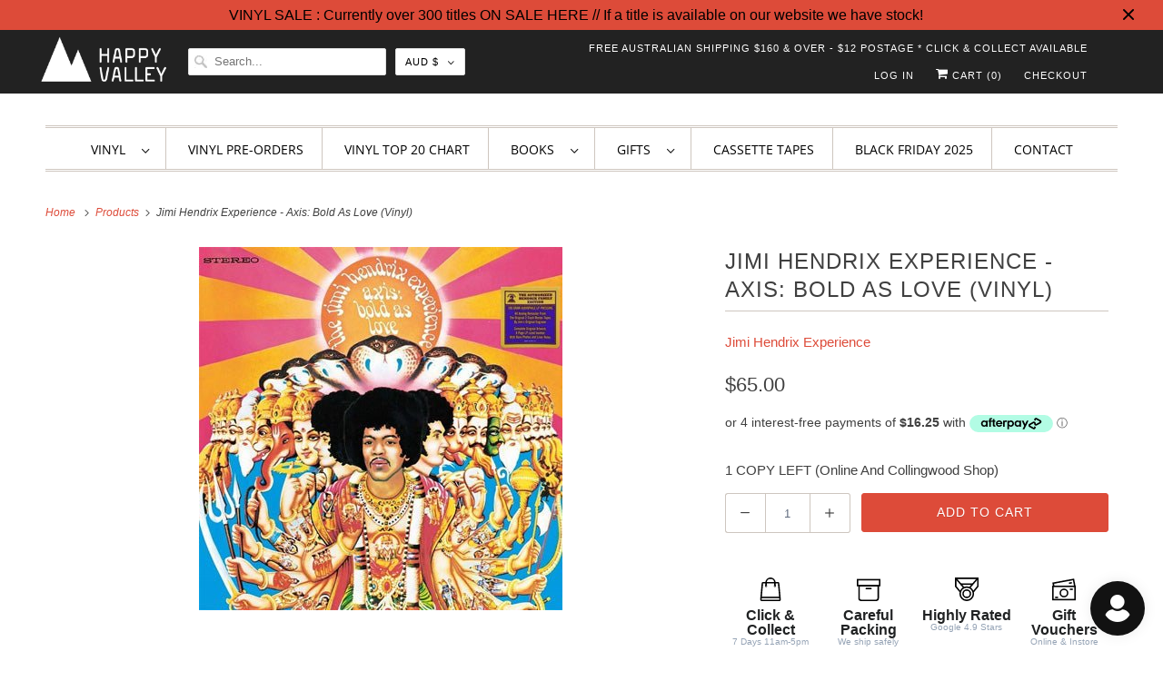

--- FILE ---
content_type: text/javascript; charset=utf-8
request_url: https://happyvalleyshop.com/products/jimi-hendrix-experience-axis-bold-as-love-vinyl.js
body_size: 158
content:
{"id":1066362798132,"title":"Jimi Hendrix Experience ‎- Axis: Bold As Love (Vinyl)","handle":"jimi-hendrix-experience-axis-bold-as-love-vinyl","description":"\u003cp\u003e\u003cstrong\u003eJimi Hendrix Experience ‎- Axis: Bold As Love (Vinyl)\u003c\/strong\u003e\u003c\/p\u003e\n\u003cp\u003eTracklisting\u003c\/p\u003e\n\u003col\u003e\n\u003cli\u003eEXP\u003c\/li\u003e\n\u003cli\u003eUp From The Skies\u003c\/li\u003e\n\u003cli\u003eSpanish Castle Magic\u003c\/li\u003e\n\u003cli\u003eWait Until Tomorrow\u003c\/li\u003e\n\u003cli\u003eAin't No Telling\u003c\/li\u003e\n\u003cli\u003eLittle Wing\u003c\/li\u003e\n\u003cli\u003eIf 6 Was 9\u003c\/li\u003e\n\u003cli\u003eYou Got Me Floating\u003c\/li\u003e\n\u003cli\u003eCastles Made Of Sand\u003c\/li\u003e\n\u003cli\u003eShe's So Fine\u003c\/li\u003e\n\u003cli\u003eOne Rainy Wish\u003c\/li\u003e\n\u003cli\u003eLittle Miss Lover\u003c\/li\u003e\n\u003cli\u003eBold As Love\u003c\/li\u003e\n\u003c\/ol\u003e\n\n\u003cp\u003e\u003cstrong\u003e \u003c\/strong\u003e\u003c\/p\u003e","published_at":"2021-04-30T13:38:26+10:00","created_at":"2018-06-14T15:55:11+10:00","vendor":"Jimi Hendrix Experience","type":"Vinyl","tags":[],"price":6500,"price_min":6500,"price_max":6500,"available":true,"price_varies":false,"compare_at_price":null,"compare_at_price_min":0,"compare_at_price_max":0,"compare_at_price_varies":false,"variants":[{"id":8766087561268,"title":"Default Title","option1":"Default Title","option2":null,"option3":null,"sku":"VY251","requires_shipping":true,"taxable":true,"featured_image":null,"available":true,"name":"Jimi Hendrix Experience ‎- Axis: Bold As Love (Vinyl)","public_title":null,"options":["Default Title"],"price":6500,"weight":0,"compare_at_price":null,"inventory_quantity":1,"inventory_management":"shopify","inventory_policy":"deny","barcode":"0886976239619","requires_selling_plan":false,"selling_plan_allocations":[]}],"images":["\/\/cdn.shopify.com\/s\/files\/1\/0275\/7403\/products\/jimi-hendrix-experience-axis-bold-as-love-vinyl-410421.jpg?v=1645473390"],"featured_image":"\/\/cdn.shopify.com\/s\/files\/1\/0275\/7403\/products\/jimi-hendrix-experience-axis-bold-as-love-vinyl-410421.jpg?v=1645473390","options":[{"name":"Title","position":1,"values":["Default Title"]}],"url":"\/products\/jimi-hendrix-experience-axis-bold-as-love-vinyl","media":[{"alt":"Jimi Hendrix Experience ‎- Axis: Bold As Love (Vinyl) - Happy Valley Jimi Hendrix Experience Vinyl","id":29351310295288,"position":1,"preview_image":{"aspect_ratio":1.0,"height":400,"width":400,"src":"https:\/\/cdn.shopify.com\/s\/files\/1\/0275\/7403\/products\/jimi-hendrix-experience-axis-bold-as-love-vinyl-410421.jpg?v=1645473390"},"aspect_ratio":1.0,"height":400,"media_type":"image","src":"https:\/\/cdn.shopify.com\/s\/files\/1\/0275\/7403\/products\/jimi-hendrix-experience-axis-bold-as-love-vinyl-410421.jpg?v=1645473390","width":400}],"requires_selling_plan":false,"selling_plan_groups":[]}

--- FILE ---
content_type: text/javascript; charset=utf-8
request_url: https://happyvalleyshop.com/products/jimi-hendrix-experience-axis-bold-as-love-vinyl.js
body_size: 419
content:
{"id":1066362798132,"title":"Jimi Hendrix Experience ‎- Axis: Bold As Love (Vinyl)","handle":"jimi-hendrix-experience-axis-bold-as-love-vinyl","description":"\u003cp\u003e\u003cstrong\u003eJimi Hendrix Experience ‎- Axis: Bold As Love (Vinyl)\u003c\/strong\u003e\u003c\/p\u003e\n\u003cp\u003eTracklisting\u003c\/p\u003e\n\u003col\u003e\n\u003cli\u003eEXP\u003c\/li\u003e\n\u003cli\u003eUp From The Skies\u003c\/li\u003e\n\u003cli\u003eSpanish Castle Magic\u003c\/li\u003e\n\u003cli\u003eWait Until Tomorrow\u003c\/li\u003e\n\u003cli\u003eAin't No Telling\u003c\/li\u003e\n\u003cli\u003eLittle Wing\u003c\/li\u003e\n\u003cli\u003eIf 6 Was 9\u003c\/li\u003e\n\u003cli\u003eYou Got Me Floating\u003c\/li\u003e\n\u003cli\u003eCastles Made Of Sand\u003c\/li\u003e\n\u003cli\u003eShe's So Fine\u003c\/li\u003e\n\u003cli\u003eOne Rainy Wish\u003c\/li\u003e\n\u003cli\u003eLittle Miss Lover\u003c\/li\u003e\n\u003cli\u003eBold As Love\u003c\/li\u003e\n\u003c\/ol\u003e\n\n\u003cp\u003e\u003cstrong\u003e \u003c\/strong\u003e\u003c\/p\u003e","published_at":"2021-04-30T13:38:26+10:00","created_at":"2018-06-14T15:55:11+10:00","vendor":"Jimi Hendrix Experience","type":"Vinyl","tags":[],"price":6500,"price_min":6500,"price_max":6500,"available":true,"price_varies":false,"compare_at_price":null,"compare_at_price_min":0,"compare_at_price_max":0,"compare_at_price_varies":false,"variants":[{"id":8766087561268,"title":"Default Title","option1":"Default Title","option2":null,"option3":null,"sku":"VY251","requires_shipping":true,"taxable":true,"featured_image":null,"available":true,"name":"Jimi Hendrix Experience ‎- Axis: Bold As Love (Vinyl)","public_title":null,"options":["Default Title"],"price":6500,"weight":0,"compare_at_price":null,"inventory_quantity":1,"inventory_management":"shopify","inventory_policy":"deny","barcode":"0886976239619","requires_selling_plan":false,"selling_plan_allocations":[]}],"images":["\/\/cdn.shopify.com\/s\/files\/1\/0275\/7403\/products\/jimi-hendrix-experience-axis-bold-as-love-vinyl-410421.jpg?v=1645473390"],"featured_image":"\/\/cdn.shopify.com\/s\/files\/1\/0275\/7403\/products\/jimi-hendrix-experience-axis-bold-as-love-vinyl-410421.jpg?v=1645473390","options":[{"name":"Title","position":1,"values":["Default Title"]}],"url":"\/products\/jimi-hendrix-experience-axis-bold-as-love-vinyl","media":[{"alt":"Jimi Hendrix Experience ‎- Axis: Bold As Love (Vinyl) - Happy Valley Jimi Hendrix Experience Vinyl","id":29351310295288,"position":1,"preview_image":{"aspect_ratio":1.0,"height":400,"width":400,"src":"https:\/\/cdn.shopify.com\/s\/files\/1\/0275\/7403\/products\/jimi-hendrix-experience-axis-bold-as-love-vinyl-410421.jpg?v=1645473390"},"aspect_ratio":1.0,"height":400,"media_type":"image","src":"https:\/\/cdn.shopify.com\/s\/files\/1\/0275\/7403\/products\/jimi-hendrix-experience-axis-bold-as-love-vinyl-410421.jpg?v=1645473390","width":400}],"requires_selling_plan":false,"selling_plan_groups":[]}

--- FILE ---
content_type: application/javascript; charset=utf-8
request_url: https://searchanise-ef84.kxcdn.com/preload_data.8g7D6j8A6N.js
body_size: 13876
content:
window.Searchanise.preloadedSuggestions=['taylor swift','lana del rey','the weeknd','mac miller','billie eilish','sabrina carpenter','ariana grande','charli xcx','king gizzard','frank ocean','kanye west','tyler the creator','daft punk','olivia dean','noah kahan','olivia rodrigo','gracie abrams','phoebe bridgers','kendrick lamar','chappell roan','dua lipa','tame impala','bon iver','fleetwood mac','lady gaga','travis scott','david bowie','the cure','j cole','fred again','nick cave','coloured vinyl','arctic monkeys','the beatles','beach house','post malone','school of life','limited edition','pink floyd','the strokes','denzel curry','kate bush','talking heads','mac demarco','kid cudi','kali uchis','daniel caesar','the smiths','pj harvey','childish gambino','death grips','glass animals','lucy dacus','de la soul','neil young','the national','hip hop','freddie gibbs','bob dylan','the marias','big thief','miles davis','la la land','james blake','sam fender','alex g','mf doom','new order','pearl jam','sufjan stevens','tv girl','one direction','little simz','b l','doja cat','four tet','gang of youths','girl in red','blood orange','cigarettes after sex','aphex twin','smashing pumpkins','mazzy star','elliott smith','green day','ethel cain','fka twigs','late night tales','amy winehouse','fiona apple','tom waits','faye webster','role model','harry styles','bright eyes','so ag','limited vinyl','studio ghibli','florence and the machine','gift voucher','jeff buckley','lana del','anderson paak','nina simone','metro boomin','the last of us','michael jackson','young thug','renee rapp','playboi carti','taylor swift vinyl','maggie rogers','steve lacy','weyes blood','stranger things','arcade fire','leon bridges','the smile','cowboy bebop','beastie boys','nicki minaj','queens of the stone age','troye sivan','record store day','ocean alley','ben howard','vince staples','rolling stones','the killers','cleo sol','juice wrld','sonic youth','wolf alice','ed sheeran','tom misch','chet faker','jack white','call me by your name','bloc party','nine inch nails','jamie xx','jessie ware','earl sweatshirt','caroline polachek','the roots','joni mitchell','the weekend','lana del ray','elliot smith','war on drugs','kylie minogue','modest mouse','massive attack','wu tang','summer walker','made on','the xx','julien baker','the neighbourhood','japanese breakfast','dominic fike','wet leg','the streets','don toliver','men i trust','joe hisaishi','hayley williams','a tribe called quest','chappel roan','asap rocky','the school of life','depeche mode','cat power','stevie wonder','st vincent','joy division','yes and','loyle carner','run the jewels','miley cyrus','sticky fingers','melanie martinez','vampire weekend','red hot chili peppers','black keys','alt j','ac dc','death cab','jorja smith','julia jacklin','jay z','the doors','car seat headrest','black country new road','fleet foxes','kings of leon','elton john','floating points','omar apollo','linkin park','king gizzard and the lizard wizard','tori amos','kacey musgraves','now and then','speak now','rina sawayama','lily allen','king gizz','vinyl sleeves','cocteau twins','j dilla','father john misty','led zeppelin','the black keys','brian eno','erykah badu','dope lemon','danny brown','nils frahm','blue note','use of','george harrison','maisie peters','the alchemist','magdalena bay','foo fighters','lcd soundsystem','ball park music','stevie nicks','picture disc','colour vinyl','adrianne lenker','gift card','boy genius','the heart','fall out boy','cut copy','bill evans','bruno mars','patti smith','john mayer','katy perry','de real','fontaines dc','brent faiyaz','a$ap rocky','limited edition vinyl','billy woods','the internet','twin peaks','eternal sunshine','birthday card','jpeg mafia','groove armada','billy joel','angel olsen','carly rae jepsen','lil peep','the wombats','slip mat','my chemical romance','dinosaur jr','remi wolf','peggy gou','lou reed','black country','death cab for cutie','the la\'s','joey badass','mariah carey','my bloody valentine','yo la tengo','paul mccartney','john coltrane','yeah yeah yeahs','marvin gaye','lil uzi vert','interview magazine','box vinyl','flaming lips','leonard cohen','frank sinatra','khruangbin exclusive vinyl','animal collective','white stripes','beach boys','city pop','hot chip','rex orange county','suki waterhouse','black sabbath','lizzy mcalpine','mos def','inner sleeve','thom yorke','wes anderson','bruce springsteen','zach bryan','che fu','orville peck','chemical brothers','alice in chains','machine gun kelly','black midi','britney spears','matt corby','the church','larry june','hans zimmer','lord huron','tove lo','action bronson','soundtrack vinyl','after hours','dire straits','nick drake','johnny cash','joey bada','angie mcmahon','chet baker','the avalanches','heart the','yung lean','viagra boys','paul kelly','the last dinner party','drum and bass','royel otis','westside gunn','harry potter','janet jackson','schoolboy q','the war on drugs','velvet underground','aesop rock','mm food','happy valley','belle and sebastian','lil wayne','baby keem','london grammar','dj shadow','hit me hard and soft','soccer mommy','twenty one','toro y moi','holy holy','joanna newsom','sam smith','charlie brown','silk sonic','jon hopkins','lupe fiasco','justin bieber','bring me the horizon','jack johnson','george michael','bob marley','dj kicks','crowded house','dirty three','duran duran','my morning jacket','vinyl sleeve','love outside','faith no more','the japanese house','carly rae','hip hop vinyl','courtney barnett','inner sleeves','press club','tribe called quest','lauryn hill','all time low','the cranberries','star wars','built to spill','john lennon','scott pilgrim','boards of canada','middle kids','al green','tom petty','sharon van etten','red hot','dry cleaning','otis redding','dr dre','glass beams','5 seconds of summer','ok computer','gentle habits','stick season','short n sweet','pop vinyl','you am i','spacey jane','dean blunt','in rainbows','no doubt','kurt vile','crystal castles','the midnight','the glass','missy higgins','the shins','jimi hendrix','pusha t','lil uzi','sofia coppola','roisin murphy','the police','porter robinson','peach pit','bill withers','dolly parton','empire of the sun','bad bunny','benny the butcher','the 1975 vinyl','arlo parks','fine line','pacific breeze','everything but the girl','city and colour','jordan rakei','the sundays','vance joy','the clash','thelma plum','madison beer','kid a','signed vinyl','arthur russell','the verve','billie holiday','future islands','radio head','happier than ever','flying lotus','addison rae','rap vinyl','pet shop boys','confidence man','attack on titan','lola young','books of','the weeknd vinyl','angus and julia stone','now and','laura marling','box set','mars volta','black friday','dawn fm','mj lenderman','fela kuti','san cisco','james brown','tv on the radio','panic at the disco','cage the elephant','steely dan','mountain goats','snail mail','snoop dogg','the rolling stones','perfume genius','bon iver sable fable','frightened rabbit','the knife','cub sport','bo burnham','norah jones','system of a down','jamie t','gang starr','gillian welch','the beths','jhene aiko','primal scream','explosions in the sky','maya hawke','amyl and the sniffers','jigsaw puzzle','the lumineers','the white stripes','vinyl stand','twenty one pilots','sam cooke','new edition','never too small','the velvet underground','marlon williams','lil yachty','surprise chef','cat stevens','olivia rod','spice girls','wrapping paper','water bottle','yves tumor','etta james','donna summer','the drones','andrew bird','pink pantheress','red taylor swift','nancy sinatra','danger mouse','talk talk','fontaines d.c','iggy pop','tash sultana','last of us','rufus du sol','tea towel','black pumas','born to die','david lynch','alice coltrane','mount kimbie','sigur ros','christmas vinyl','spirited away','radiohead vinyl','little dragon','pete rock','van morrison','yard act','chance the rapper','mobb deep','the smashing pumpkins','bill callahan','stone temple pilots','kim petras','silver jews','elvis presley','fatboy slim','songs ohia','harrys house','parquet courts','cherry bomb','adrienne lenker','stone roses','king princess','tracy chapman','lord of the rings','little life','slowly slowly','house of balloons','alicia keys','the maria','babe rainbow','nightmares on wax','boy and bear','king krule','hard fi','back to mine','michael kiwanuka','the kooks','record player','david byrne','prince vinyl','the fall','guided by voices','flight facilities','birthday cards','easy life','hockey dad','blur vinyl','durand jones','maribou state','lana del rey vinyl','cameron winter','armand hammer','cowboy carter','the dare','brand new','bryson tiller','king stingray','stone temple','red hot chili','temper trap','first aid kit','cook book','the art of loving','selena gomez','iron and wine','ken carson','rick rubin','paris texas','frank ocean vinyl','little mix','tyler the','title fight','virgin suicides','graphic design','sound track','everything everything','the the','ryan adams','hiatus kaiyote','alabama shakes','stranger in the alps','nicolas jaar','of monsters and men','bee gees','midnight oil','joan didion','young fathers','the beach boys','something for kate','andy shauf','cate le bon','record sleeves','the tortured poets department','lost in translation','the who','ready to die','have a nice life','one last kiss','flower boy','mac de marco','big red machine','rage against the machine','the drums','taylor swift red','hunger games','the bends','justin timberlake','kanye west vinyl','boldy james','demon days','led ze','mark lanegan','vinyl cleaner','max richter','lykke li','life house','thee sacred souls','guns n roses','greatest hits','chris stapleton','violent femmes','american football','is this it','sabrina carp','cold chisel','yussef dayes','my dear','guardians of the galaxy','fever ray','the prodigy','sally rooney','st germain','wish you were here','tone poet','broken social scene','two door cinema club','taylor swift fortnight','new york','ice cube','brat charli xcx','dark side of the moon','iron maiden','alfa mist','is this desire','the crow','wu tang clan','ben harper','robert glasper','last dinner party','ella fitzgerald','daisy jones','beth orton','life aquatic','foster the people','chris brown','grace jones','paul weller','almost famous','childrens books','band of horses','artic monkeys','calvin harris','panda bear','the presets','one direction vinyl','black pink','the secret of us','team sleep','herbie hancock','phoebe bridges','pale jay','abbey road','g flip','cardi b','stella donnelly','playing cards','tortured poets','tropical fuck storm','trip hop','rex orange','lana del ret','the mountain goats','vince guaraldi','kiss land','pink vinyl','teddy swims','big l','kings of convenience','video game','arctic monkey','slum village','trixie mattel','oh wonder','cold play','pre order','cat empire','paul simon','larry lovestein','the mars volta','mk gee','late night','ben folds','the battle at','jane remover','the kid laroi','the kills','ryuichi sakamoto','the microphones','royal otis','vinyl player','taylor swift 1989','record cleaner','call me if you get lost','father john','not for radio','joy crookes','ball park','awaken my love','erin lightfoot','solar power','curtis mayfield','meg mac','masayoshi takanaka','the garden','long pond','dj koze','laufey valentine','teenage fanclub','royal blood','the living end','king crimson','trippie redd','eric clapton','vera blue','del rey','broken bells','sweet trip','bad omens','kevin morby','limp bizkit','ariana grande vinyl','black panther','acoustic sounds','vinyl cleaning','vinyl records','the cars','pop smoke','phil collins','pharoah sanders','knocked loose','suicide boys','passion pit','christine and the queens','thievery corporation','peter gabriel','never enough','mother mother','grizzly bear','eddie vedder','sound tracks','blonde redhead','taylor swift midnights','demi lovato','jungle giants','harry house','khruangbin a la sala','roxy music','japanese vinyl','fat freddy','lucinda williams','brian jonestown','the record','khruangbin vinyl','taylor swif','killing eve','greeting cards','ross from friends','daft punk discovery','machine girl','kind of blue','the saints','ice spice','good kid','japanese jazz','alex cameron','blue vinyl','king giz','the giver','ari lennox','cheat codes','cassette tape','notorious big','lil kim','mumford and sons','clear vinyl','mall grab','mark ronson','mf doo','the chats','imogen heap','spider man','drake vinyl','beyonce vinyl','wicked for good','sabrina car','megan thee stallion','purple rain','big star','leon thomas','oh sees','mac miller vinyl','ezra collective','vinyl brush','queen vinyl','regina spektor','ella mai','on you order','ruby fields','to pimp a butterfly','whitney houston','the hives','kenny beats','new order vinyl','ghostface killah','nothing but thieves','ty segall','dazed and confused','tegan and sara','genesis owusu','jimmy eat world','sharon jones','status anxiety','t rex','injury reserve','texas sun','chris isaak','soul jazz','kill bill','the beaches','neutral milk hotel','red hot chilli peppers','teskey brothers','iron & wine','sophie vinyl','free nationals','camp cope','black thought','robbie williams','mura masa','cindy lee','arab strap','franz ferdinand','damon albarn','elvis costello','wicked soundtrack','king gizzard & the lizard wizard','last dinosaurs','bon jovi','aimee mann','origin of symmetry','david bowie vinyl','odd future','stan getz','japan vinyl','david gray','aldous harding','able and game','sun kil moon','blade runner','harry style','methyl ethel','ego death','red hot chilli','catfish and the','chase atlantic','dandy warhols','angus and julia','my bloody','current joys','counting crows','sun ra','ariana grand','good riddance','little buildings','so website','john prine','jason isbell','live vinyl','skimming stones','washed out','interior design','at the drive in','magnetic fields','rolling blackouts','neko case','sylvan esso','the orb','ants from up there','car seat','pierce the','grateful dead','apollo brown','red hot peppers','the clean','good morning','nick cave wild god','plastic beach','future nostalgia','public enemy','basement jaxx','snoh aalegra','snow patrol','hermanos gutiérrez','the antlers','hilltop hoods','good luck babe','girl talk','youth lagoon','addition studio','camila cabello','red taylor','john butler','big scary','the flaming lips','imagine dragons','take care','shania twain','roy ayers','noel gallagher','against all logic','l plus','hard life','pre sets','jesus and mary chain','crazy p','mr bungle','die lit','little women','lady bird','billy bragg','lianne la havas','white lies','fat freddys drop','call me by your name vinyl','let it be','hurry up tomorrow','logic vinyl','back to black','sky ferreira','liquid swords','tribe called','ashley and co','hisaishi joe','tory lanez','vinyl storage','the cult','the offspring','midnights taylor swift','cinematic orchestra','black star','keep cup','art blakey','man on the moon','eat this','pet sounds','electric light orchestra','jenny lewis','all vinyl','mans best friend','conor oberst','daisy jones and the six','splatter vinyl','my everything','cypress hill','beach fossils','charles bradley','the band','brat charli','tina turner','the virgin suicides','gift cards','mt joy','joey bad','dee gees','oneohtrix point never','wave to earth','imaginal disk','twin fantasy','john williams','harry’s house','english teacher','billy idol','new philosopher','maggot brain','cigarette after sex','depression cherry','screenplay book','the stone roses','magic dirt','sailor moon','titanic rising','brian jonestown massacre','nail polish','le tigre','5 seconds of','the used','the week d','jeff tweedy','ava max','smith street band','saint etienne','scaring the hoes','psychedelic porn crumpets','past lives','mick jenkins','pre order vinyl','erika de casier','betty davis','mild high club','man’s best friend','mamma mia','simon and garfunkel','geordie greep','machine gun','lcd sound','neo soul','record sleeve','blue banisters','the cure vinyl','nine inch','rocky horror','karen dalton','disco pogo','7 inch vinyl','billie eilish vinyl','colter wall','kamasi washington','bruno major','echoes of silence','christmas card','marina and the diamonds','rifle paper co','blues brothers','big thief double infinity','short and sweet','el michels','florence the machine','sudan archives','texas moon','a la sala','chief keef','a matter of time','the crux','allie x','the who vinyl','alex turner','jonathan richman','snow angel','scott walker','sarah blasko','channel tres','gemini rights','my chemical','apartamento magazine','cigarettes after','record stand','the cat empire','whole lotta red','kid laroi','artic monkey','real estate','eddy current','planet her','the neighbourhood vinyl','swift taylor','the beatles vinyl','bat for lashes','fat boy slim','carole king','haruki murakami','ichiko aoba','conway the machine','key ring','ryo fukui','neck deep','she & him','cook books','the forever story','diana ross','oliver tree','the weekend vinyl','taylor sw','fourth wing','the smith street band','victoria monet','mac mill','moon safari','mount eerie','kevin abstract','kendrick lamar vinyl','the last shadow','ag cook','the stooges','kelly lee owens','marilyn manson','sex pistols','thee oh sees','the decemberists','no name','bad bad not good','trent reznor','rufus wainwright','queens of the','black eyed peas','john cale','boney m','simple minds','noah cyrus','last shadow','the cardigans','home alone','unknown mortal','dr dog','two door','the veronica','moulin rouge','norman fucking rockwell','the doors vinyl','vinyl holder','sabrina carpenter vinyl','local natives','cassette tapes','mr morale','normal people','george ezra','de la','sg lewis','howls moving castle','the jam','avril lavigne','the replacements','last night in soho','sale vinyl','ray charles','watch the throne','xiu xiu','able & game','stop making sense','rich brian','daniel johnston','art of loving','sharon van','ravyn lenae','yeah yeah','dinner party','romeo and juliet','souls of mischief','am brush','sampa the great','new zealand','all things must pass','mercury rev','vinyl lp','idle hands','john frusciante','alice in','simply red','kim gordon','japanese import','incense holder','the wall','del water','movie soundtrack','charles mingus','queens of the stone','new moon','anthony bourdain','taylor swift folklore','deep purple','phoebe bright','gil scott heron','lenny kravitz','sabrina ca','m ward','theme fl','the darkness','live album','this is why','stand by me','red vinyl','the pixies','louis armstrong','hounds of love','snoop dog','field notes','thank u next','amber mark','this old dog','guts the','oasis vinyl','the pharcyde','the fray','fat of the land','gang of youth','black angels','matt maltese','into the wild','motion picture','moses sumney','pride and prejudice','cave town','gift wrap','drink bottle','the favors','van fleet','digable planets','living end','manchester orchestra','photo album','so close to what','jack harlow','the substance','solid state','black eyed','willie nelson','the breeders','postal service','killer mike','malcolm todd','son of spergy','lil baby','low roar','liam gallagher','isaiah rashad','vinyl care','frank zappa','to hell with it','guts spilled','boy & bear','the murlocs','connan mockasin','zz top','king geedorah','film books','jigsaw puzzles','earth wind and fire','el camino','buena vista','special herbs','tom odell','kim deal vinyl','lana de','outer sleeves','a day to remember','max miller','amen dunes','tote bag','the vaccines','gil scott','bonnie prince billy','godspeed you','method man','townes van zandt','alice cooper','melanie c','john legend','the car','best of','purity ring','del rey lana','dusty springfield','brown sugar','bob dylan vinyl','nia archives','take impala','nelly furtado','the angels','lust for life','emails i cant send','neon genesis','wedding present','don west','wu-tang clan','black lips','licorice pizza','pulp fiction','dj seinfeld','band on the run','the national vinyl','the neighborhood','the aces','beauty behind the madness','polo g','missy elliott','rachel chinouriri','dead or alive','beatles vinyl','the temper trap','card game','matthew halsall','jazz vinyl','ry x','shawn mendes','golden features','go betweens','kikagaku moyo','pink tape','a tribe called','original soundtrack','the art of','charli xcx brat','james taylor','nation of language','nessa barrett','slow dive','thank you','rufus du','silver sun','nat king cole','biggie smalls','roots manuva','black flag','karen o','bar italia','hot pink','hole live through this','rilo kiley','the gentlewoman','kids see','chris cornell','jungle volcano','bossa nova','van morrison vinyl','design files','michael buble','melt my eyez','daniel caeser','notorious b.i.g','los campesinos','the score','the cramps','rival consoles','r.e.m vinyl','del ray','camera obscura','common be','preachers daughter','red house painters','warren zevon','channel orange','sleater kinney','the eagles','muddy waters','alison goldfrapp','gwen stefani','deeper well','a tribe','nick cave vinyl','jack boys','gorillaz vinyl','all that jazz','popular penguins','donald byrd','tierra whack','journey of something','phoebe bridger','florence machine','super tramp','chappell roan limited','outer sleeve','off the wall','royal headache','mid century','all day','heavy metal','phoenix wolfgang amadeus phoenix','cure the','billie e','japanese house','run dmc','gregory alan isakov','bite me','secret of us','nai palm','lady gaga vinyl','buckingham nicks','blue velvet','la dispute','richard ashcroft','tkay maidza','dirty dancing','soul jazz records','allah las','xxxtentacion vinyl','best coast','the matrix','jai paul','black marble','ziggy stardust','happy valley exclusive','damien rice','godspeed you black emperor','the script','winston surfshirt','deborah levy','tim rogers','kids see ghosts','fleetwood mac rumours','split enz','liz phair','the story so far','azealia banks','utada hikaru','madonna vinyl','mckinley dixon','alice phoebe lou','because the internet','renee rap','hip hop book','be the cowboy','beth gibbons','the chemical brothers','manic street preachers','lucky daye','siamese dream','cloud control','rise against','labi siffre','jack river','ben böhmer','world party','black rebel','call me','van halen','roni size','tim buckley','katie gavin','jens lekman','mumford and','vinyl cover','helen garner','baxter dury','el michels affair','love age album','the life of a showgirl','the lakes','donny benet','the sims','thelonious monk','maple glider','in the heights','a perfect circle','matt berninger','exclusive vinyl','kool keith','ween vinyl','mr doom','flight of the conchords','baby driver','hit me hard','triple j','final fantasy','abba vinyl','hamilton soundtrack','happy birthday','marina princess of power','ashley & co','high fidelity','nilufer yanya','the donnas','coffee cup','birds of tokyo','keith haring','lala land','david sylvian','modern lovers','anime vinyl','lo fi','stephen king','james bay','low end theory','happy mondays','audrey hobert','bon iver vinyl','chaos in the cbd','marianne faithfull','harry styles vinyl','sia vinyl','dean martin','operation doomsday','lewis capaldi','dave brubeck','tyler the creator vinyl','d angelo','smith street','charley crockett','skinty fia','eminem vinyl','my beautiful dark','stevens sufjan','harry\'s house','joy orbison','portugal the man','flume vinyl','mac miller swimming','christian lee hutson','new york book','white lotus','post rock','third eye blind','burna boy','george clanton','john grant','fat freddys','melodic blue','the new sound','town hall','green vinyl','james bond','christina aguilera','many tea','personal information','nick murphy','courtney marie andrews','rage against','wiped out','hiroshi yoshimura','vinyl clean','record culture','baby rose','lana de rey','wayne west','photography books','they might be giants','miller mac','cold war kids','the charlatans','all the way with','high vis','wild nothing','i cole','record holder','soft play','home video','phoebe bridge','lion king','the game','colouring book','limited colour vinyl','post punk','back to the future','cut worms','dinosaur jr farm 15','the slow rush','the middle east','jim croce','mitski vinyl','pre orders','surfing sloth','lost in','divine feminine','emails i can’t send','danger doom','laufey a matter of time','belle sebastian','drive my car','the rions','fat freddy’s drop','ben lee','the paper','interview mag','duke ellington','sticky fingers vinyl','wicked vinyl','baker boy','ariel pink','the eels','jason molina','purple vinyl','dark knight','board book','golden hour','jill scott','this is incense','brent faiyaz what you','the new abnormal','half speed','little rope','the meters','ariana grade','t shirt','la woman','love actually','backseat lovers','polish club','design book','hold the girl','vinyl limited','mary j blige','dance fever','cleaning kit','x z z','kansas anymore','daniel cesar','the fugees','oil burner','the office','com truise','better oblivion','black rebel motorcycle club','jon bellion','the pretty','sophie sophie','the jungle','bikini kill','gang of four','big sean','the juan maclean','muse vinyl','j hus','missy elliot','navy blue','childrens book','dom dolla','nothing but','the zombies','school of life cards','green day vinyl','bb king','beatles now and then','belinda carlisle','greentea peng','dance vinyl','down to earth','buck meek','good charlotte','people under the stairs','bryan adams','coffee table book','holly humberstone','little building co','adventure time','ad 【visit','drain gang','paul dempsey','joan baez','lil nas x','matt berry','being funny in a foreign language','sza ctrl','blue note classic','paramore vinyl','hayao miyazaki','the beatles now and then','poor things','roan chappell','lee fields','romeo juliet','alanis morissette','sabrina c','rsd black friday','jid vinyl','florence & the machine','steven wilson','doctor who','jessica pratt','the cores','eilish billie','fantastic man','roc marciano','pet shop','gus dapperton','random access memories','caesar daniel','coldplay vinyl','metal fingers','mod con','hikaru utada','tortured poets department','plastic sleeve','tara shackell','spider verse','music books','sleaford mods','minnie riperton','ray of light','jon batiste','two door cinema','tickets to my downfall','brandi carlile','daft punk vinyl','tv girl vinyl','powder finger','charlotte day wilson','alex warren','fancy that','death proof','tiny desk','for emma','robert forster','charlie brown christmas','janis joplin','the design files','chase and status','the gorillaz','art pepper','princess nokia','salad days','aaron frazer','south park','glass animal','owl city','rihanna vinyl','benny sings','methyl ethyl','pink moon','everybody scream','blue lips','stevie ray','siouxsie and the banshees','a love supreme','sylvia plath','neil young harvest','the divine feminine','american idiot','one piece','built on glass','jarvis cocker','dr dre 2001','thin lizzy','ginger root','comet is coming','the void','born like this','pink pony club','got ye','the vines','game of thrones','naughty by nature','donnie darko','half alive','in utero','neil diamond','sour vinyl','electric wizard','people watching','dangerous woman','the comet is coming','dead can dance','japanese pop','clairo charm','aretha franklin','hip hop coloured','abba gold','greeting card','limited vinyl lp','your name','vinyl record','sierra ferrell','rolling stone','good kid city','war of the worlds','michael storrings','mom jeans','picture vinyl','back to paper','kanye vinyl','golden girls','clairo vinyl','roy orbison','tallest man on earth','lady gaga mayhem','megan thee','volcano choir','fashion book','viktor vaughn','ray lamontagne','annie lennox','husker du','the batman','cry baby','her loss','limited release','the lemonheads','since i left you','mac miller circles','lauren hill','dj krush','rap i ya','kero kero','turin brakes','butthole surfers','kings of','queens of','okkervil river','hunter candles','lorde vinyl','medium build','bright eyes five dice','life of pablo','silent hill','echo and the bunnymen','eternal sunshine of the spotless mind','vinyl me please','heaven knows','chelsea wolfe','talking head','50 cent vinyl','no hands','the chills','julie london','sons of kemet','cassandra jenkins','like a version','ani difranco','marcus king','pharrell williams','the stranger','glow on','tatsuro yamashita','french exit','ocean ally','tears for fears','isaac hayes','wedding card','space jane','heroes and villains','lets start here','some rap songs','japanese city pop','wolf mother','sza vinyl','the hunger games','good am','beatrix bakes','the tortured poets','pure heroine','taylor swift reputation','philip glass','vinyl rock','rose gray','the glow','yellow vinyl','death in vegas','1989 taylor swift','we don’t trust you','disney vinyl','the horrors','mac miller faces','ziggy alberts','handsome boy','twilight vinyl','good luck','andy warhol','electronic music','karol g','dolly alderton','tool vinyl','joshua tree','vinyl soundtrack','monocle magazine','tones and i','earl sweat','go team','fish mans','an awesome wave','craig david','piano war','life of a showgirl','let god sort em out','steve wide','the weekn','this will destroy you','jamie xx in waves','city and color','call me by','fathers day','daniel c','tenacious d','barry can’t swim','hot fuss','of montreal','gaslight anthem','jonny greenwood','studio one','lana deal rey','the creatures','jayda g','taylor swi','modern baseball','metro boom','dilla time','the blaze','the specials','lost highway','design books','everything everywhere','the life of pablo','good days','dua lipa vinyl','goo goo dolls','cyndi lauper','mr scruff','ol dirty bastard','black seeds','ozzy osbourne','garden state','friendly fires','record magazine','captain beefheart','nick hakim','bonnie prince','bernard fanning','will wood','bjork vinyl','nora jones','all saints','nourished by time','hall and oates','various artists','buena vista social club','justin townes earle','tri vinyl','lana del reg','dick diver','led zep','kali uchi','la femme','vinyl covers','jacob collier','q tip','rosalia lux','wild as the wind','mine craft','jazzy star','grant green','billie eil','a charlie brown christmas','david sedaris','jim o\'rourke','allen stone','arooj aftab','sasha sloan','jay electronica','blue rev','self help','juice world','leon vynehall','kae tempest','forrest gump','nirvana vinyl','melbourne book','ru paul','jeff parker','drive soundtrack','white pony','melanie martine','george benson','chili peppers','tim maia','scissor sisters','the smith','the chicks','negro swan','the pogues','a star is born','the weeks','rock vinyl','mean girls','miranda july','john denver','guns and roses','creedence clearwater revival','jordan ward','miike snow','color vinyl','marina and the','wild god','plastic hearts','bryan ferry','the greatest','the voidz','the bronx','sleeping at last','linda ronstadt','true romance','meet me in shermer','special edition','music on vinyl','neutral milk','forever story','damien jurado','self esteem','verve acoustic','kelly clarkson','disco vinyl','the wallows','the triffids','the naked and famous','wolf parade','blake mills','angus stone','one republic','my beautiful dark twisted fantasy','uyama hiroto','mad season','two star','vinyl display','terrace martin','the low end theory','nick cave and the bad seeds','gracie ab','photography book','record cleaning','gold ah','the subway','definitely maybe','tom tom club','porcupine tree','the queen is dead','paper kites','colored vinyl','all them witches','danny elfman','cassette player','little feat','book ends','the backseat lovers','crying in h mart','japan book','moon music','my policeman','janes addiction','billie ei','taylo swift','bad brains','veruca salt','coffee table books','the melodic blue','ice age','thunder cat','curtis harding','son lux','james baldwin','my doom','art book','john lee hooker','the black angels','alter bridge','sisters of mercy','this mortal coil','my dear melancholy','gin and apathy','80s vinyl','boy harsher','chemtrails over the country club','rod stewart','roger waters','joey valence','flight of the conchords gold','found heaven','chasing summer','dizzee rascal','underground lovers','conversation cards','devon hendryx','brother ali','cibo matto','frida kahlo','russian circles','brittany howard','party next door','gracie abram','the jungle giants','she and him'];